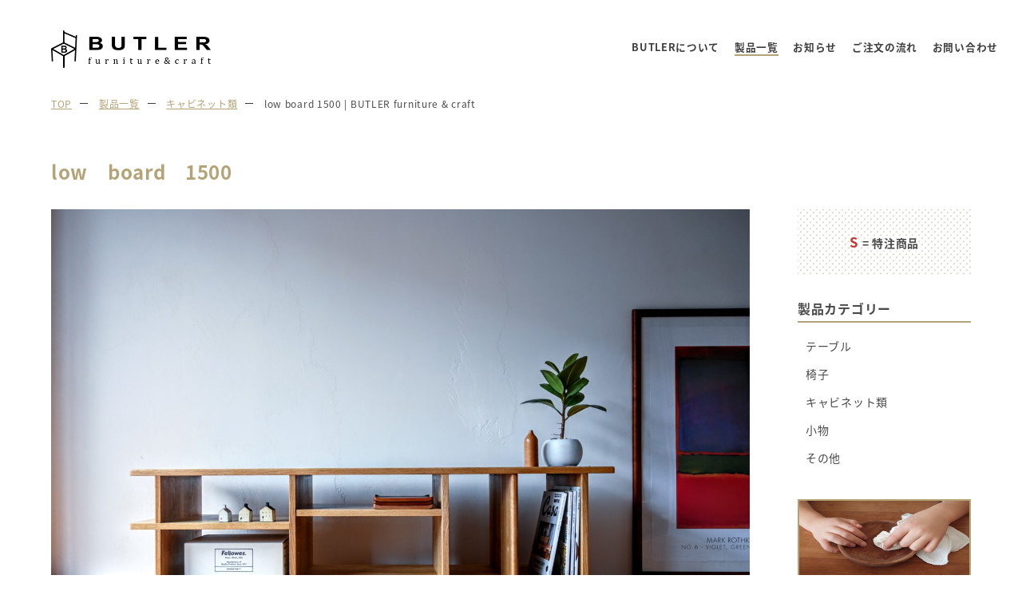

--- FILE ---
content_type: text/html; charset=UTF-8
request_url: https://butler-furniture.jp/products/lowboard1500/
body_size: 9125
content:
<!doctype html>
<html lang="ja">
<head>
	<style>img:is([sizes="auto" i], [sizes^="auto," i]) { contain-intrinsic-size: 3000px 1500px }</style>
	
		<!-- All in One SEO 4.8.6.1 - aioseo.com -->
		<title>low board 1500 | BUTLER furniture &amp; craft</title>
	<meta name="description" content="ベンチ、TV台、本棚とたくさんの機能が詰まったローボードです。" />
	<meta name="robots" content="max-image-preview:large" />
	<meta name="author" content="butler_admin"/>
	<link rel="canonical" href="https://butler-furniture.jp/products/lowboard1500/" />
	<meta name="generator" content="All in One SEO (AIOSEO) 4.8.6.1" />

		<!-- Google tag (gtag.js) -->
<script async src="https://www.googletagmanager.com/gtag/js?id=G-1Y69JPTJTP"></script>
<script>
  window.dataLayer = window.dataLayer || [];
  function gtag(){dataLayer.push(arguments);}
  gtag('js', new Date());

  gtag('config', 'G-1Y69JPTJTP');
</script>
		<meta property="og:locale" content="ja_JP" />
		<meta property="og:site_name" content="BUTLER furniture &amp; craft" />
		<meta property="og:type" content="article" />
		<meta property="og:title" content="low board 1500 | BUTLER furniture &amp; craft" />
		<meta property="og:description" content="ベンチ、TV台、本棚とたくさんの機能が詰まったローボードです。" />
		<meta property="og:url" content="https://butler-furniture.jp/products/lowboard1500/" />
		<meta property="og:image" content="https://butler-furniture.jp/wp/wp-content/uploads/2020/07/DSC_2357-scaled-e1596130510677.jpg" />
		<meta property="og:image:secure_url" content="https://butler-furniture.jp/wp/wp-content/uploads/2020/07/DSC_2357-scaled-e1596130510677.jpg" />
		<meta property="og:image:width" content="1600" />
		<meta property="og:image:height" content="1200" />
		<meta property="article:published_time" content="2020-08-07T00:54:34+00:00" />
		<meta property="article:modified_time" content="2023-02-22T05:51:03+00:00" />
		<meta name="twitter:card" content="summary" />
		<meta name="twitter:title" content="low board 1500 | BUTLER furniture &amp; craft" />
		<meta name="twitter:description" content="ベンチ、TV台、本棚とたくさんの機能が詰まったローボードです。" />
		<meta name="twitter:image" content="https://butler-furniture.jp/wp/wp-content/uploads/2020/07/DSC_2357-scaled-e1596130510677.jpg" />
		<script type="application/ld+json" class="aioseo-schema">
			{"@context":"https:\/\/schema.org","@graph":[{"@type":"Article","@id":"https:\/\/butler-furniture.jp\/products\/lowboard1500\/#article","name":"low board 1500 | BUTLER furniture & craft","headline":"low\u3000board\u30001500","author":{"@id":"https:\/\/butler-furniture.jp\/author\/butler_admin\/#author"},"publisher":{"@id":"https:\/\/butler-furniture.jp\/#person"},"image":{"@type":"ImageObject","url":"https:\/\/butler-furniture.jp\/wp\/wp-content\/uploads\/2020\/07\/DSC_2357.jpg","@id":"https:\/\/butler-furniture.jp\/products\/lowboard1500\/#articleImage"},"datePublished":"2020-08-07T09:54:34+09:00","dateModified":"2023-02-22T14:51:03+09:00","inLanguage":"ja","mainEntityOfPage":{"@id":"https:\/\/butler-furniture.jp\/products\/lowboard1500\/#webpage"},"isPartOf":{"@id":"https:\/\/butler-furniture.jp\/products\/lowboard1500\/#webpage"},"articleSection":"products, \u30ad\u30e3\u30d3\u30cd\u30c3\u30c8\u985e"},{"@type":"BreadcrumbList","@id":"https:\/\/butler-furniture.jp\/products\/lowboard1500\/#breadcrumblist","itemListElement":[{"@type":"ListItem","@id":"https:\/\/butler-furniture.jp#listItem","position":1,"name":"\u30db\u30fc\u30e0","item":"https:\/\/butler-furniture.jp","nextItem":{"@type":"ListItem","@id":"https:\/\/butler-furniture.jp\/category\/products\/#listItem","name":"products"}},{"@type":"ListItem","@id":"https:\/\/butler-furniture.jp\/category\/products\/#listItem","position":2,"name":"products","item":"https:\/\/butler-furniture.jp\/category\/products\/","nextItem":{"@type":"ListItem","@id":"https:\/\/butler-furniture.jp\/products\/lowboard1500\/#listItem","name":"low\u3000board\u30001500"},"previousItem":{"@type":"ListItem","@id":"https:\/\/butler-furniture.jp#listItem","name":"\u30db\u30fc\u30e0"}},{"@type":"ListItem","@id":"https:\/\/butler-furniture.jp\/products\/lowboard1500\/#listItem","position":3,"name":"low\u3000board\u30001500","previousItem":{"@type":"ListItem","@id":"https:\/\/butler-furniture.jp\/category\/products\/#listItem","name":"products"}}]},{"@type":"Person","@id":"https:\/\/butler-furniture.jp\/#person","name":"butler_admin","image":{"@type":"ImageObject","@id":"https:\/\/butler-furniture.jp\/products\/lowboard1500\/#personImage","url":"https:\/\/secure.gravatar.com\/avatar\/846eb3d0cd8518dc050d6fb5e09202ffeeb98946bae9b48432ec857ac46fc984?s=96&d=mm&r=g","width":96,"height":96,"caption":"butler_admin"}},{"@type":"Person","@id":"https:\/\/butler-furniture.jp\/author\/butler_admin\/#author","url":"https:\/\/butler-furniture.jp\/author\/butler_admin\/","name":"butler_admin","image":{"@type":"ImageObject","@id":"https:\/\/butler-furniture.jp\/products\/lowboard1500\/#authorImage","url":"https:\/\/secure.gravatar.com\/avatar\/846eb3d0cd8518dc050d6fb5e09202ffeeb98946bae9b48432ec857ac46fc984?s=96&d=mm&r=g","width":96,"height":96,"caption":"butler_admin"}},{"@type":"WebPage","@id":"https:\/\/butler-furniture.jp\/products\/lowboard1500\/#webpage","url":"https:\/\/butler-furniture.jp\/products\/lowboard1500\/","name":"low board 1500 | BUTLER furniture & craft","description":"\u30d9\u30f3\u30c1\u3001TV\u53f0\u3001\u672c\u68da\u3068\u305f\u304f\u3055\u3093\u306e\u6a5f\u80fd\u304c\u8a70\u307e\u3063\u305f\u30ed\u30fc\u30dc\u30fc\u30c9\u3067\u3059\u3002","inLanguage":"ja","isPartOf":{"@id":"https:\/\/butler-furniture.jp\/#website"},"breadcrumb":{"@id":"https:\/\/butler-furniture.jp\/products\/lowboard1500\/#breadcrumblist"},"author":{"@id":"https:\/\/butler-furniture.jp\/author\/butler_admin\/#author"},"creator":{"@id":"https:\/\/butler-furniture.jp\/author\/butler_admin\/#author"},"datePublished":"2020-08-07T09:54:34+09:00","dateModified":"2023-02-22T14:51:03+09:00"},{"@type":"WebSite","@id":"https:\/\/butler-furniture.jp\/#website","url":"https:\/\/butler-furniture.jp\/","name":"BUTLER furniture & craft","description":"BUTLER\uff08\u30d0\u30c8\u30e9\u30fc=\u57f7\u4e8b\uff09\u306e\u3088\u3046\u306b \u66ae\u3089\u3057\u306b\u5bc4\u308a\u6dfb\u3044\u305d\u3063\u3068\u304a\u624b\u4f1d\u3044\u3059\u308b\u3002\u305d\u3093\u306a\u7121\u57a2\u306e\u5bb6\u5177\u3092\u3064\u304f\u308a\u305f\u3044\u3002","inLanguage":"ja","publisher":{"@id":"https:\/\/butler-furniture.jp\/#person"}}]}
		</script>
		<!-- All in One SEO -->

<script type="text/javascript">
/* <![CDATA[ */
window._wpemojiSettings = {"baseUrl":"https:\/\/s.w.org\/images\/core\/emoji\/16.0.1\/72x72\/","ext":".png","svgUrl":"https:\/\/s.w.org\/images\/core\/emoji\/16.0.1\/svg\/","svgExt":".svg","source":{"concatemoji":"https:\/\/butler-furniture.jp\/wp\/wp-includes\/js\/wp-emoji-release.min.js?ver=6.8.2"}};
/*! This file is auto-generated */
!function(s,n){var o,i,e;function c(e){try{var t={supportTests:e,timestamp:(new Date).valueOf()};sessionStorage.setItem(o,JSON.stringify(t))}catch(e){}}function p(e,t,n){e.clearRect(0,0,e.canvas.width,e.canvas.height),e.fillText(t,0,0);var t=new Uint32Array(e.getImageData(0,0,e.canvas.width,e.canvas.height).data),a=(e.clearRect(0,0,e.canvas.width,e.canvas.height),e.fillText(n,0,0),new Uint32Array(e.getImageData(0,0,e.canvas.width,e.canvas.height).data));return t.every(function(e,t){return e===a[t]})}function u(e,t){e.clearRect(0,0,e.canvas.width,e.canvas.height),e.fillText(t,0,0);for(var n=e.getImageData(16,16,1,1),a=0;a<n.data.length;a++)if(0!==n.data[a])return!1;return!0}function f(e,t,n,a){switch(t){case"flag":return n(e,"\ud83c\udff3\ufe0f\u200d\u26a7\ufe0f","\ud83c\udff3\ufe0f\u200b\u26a7\ufe0f")?!1:!n(e,"\ud83c\udde8\ud83c\uddf6","\ud83c\udde8\u200b\ud83c\uddf6")&&!n(e,"\ud83c\udff4\udb40\udc67\udb40\udc62\udb40\udc65\udb40\udc6e\udb40\udc67\udb40\udc7f","\ud83c\udff4\u200b\udb40\udc67\u200b\udb40\udc62\u200b\udb40\udc65\u200b\udb40\udc6e\u200b\udb40\udc67\u200b\udb40\udc7f");case"emoji":return!a(e,"\ud83e\udedf")}return!1}function g(e,t,n,a){var r="undefined"!=typeof WorkerGlobalScope&&self instanceof WorkerGlobalScope?new OffscreenCanvas(300,150):s.createElement("canvas"),o=r.getContext("2d",{willReadFrequently:!0}),i=(o.textBaseline="top",o.font="600 32px Arial",{});return e.forEach(function(e){i[e]=t(o,e,n,a)}),i}function t(e){var t=s.createElement("script");t.src=e,t.defer=!0,s.head.appendChild(t)}"undefined"!=typeof Promise&&(o="wpEmojiSettingsSupports",i=["flag","emoji"],n.supports={everything:!0,everythingExceptFlag:!0},e=new Promise(function(e){s.addEventListener("DOMContentLoaded",e,{once:!0})}),new Promise(function(t){var n=function(){try{var e=JSON.parse(sessionStorage.getItem(o));if("object"==typeof e&&"number"==typeof e.timestamp&&(new Date).valueOf()<e.timestamp+604800&&"object"==typeof e.supportTests)return e.supportTests}catch(e){}return null}();if(!n){if("undefined"!=typeof Worker&&"undefined"!=typeof OffscreenCanvas&&"undefined"!=typeof URL&&URL.createObjectURL&&"undefined"!=typeof Blob)try{var e="postMessage("+g.toString()+"("+[JSON.stringify(i),f.toString(),p.toString(),u.toString()].join(",")+"));",a=new Blob([e],{type:"text/javascript"}),r=new Worker(URL.createObjectURL(a),{name:"wpTestEmojiSupports"});return void(r.onmessage=function(e){c(n=e.data),r.terminate(),t(n)})}catch(e){}c(n=g(i,f,p,u))}t(n)}).then(function(e){for(var t in e)n.supports[t]=e[t],n.supports.everything=n.supports.everything&&n.supports[t],"flag"!==t&&(n.supports.everythingExceptFlag=n.supports.everythingExceptFlag&&n.supports[t]);n.supports.everythingExceptFlag=n.supports.everythingExceptFlag&&!n.supports.flag,n.DOMReady=!1,n.readyCallback=function(){n.DOMReady=!0}}).then(function(){return e}).then(function(){var e;n.supports.everything||(n.readyCallback(),(e=n.source||{}).concatemoji?t(e.concatemoji):e.wpemoji&&e.twemoji&&(t(e.twemoji),t(e.wpemoji)))}))}((window,document),window._wpemojiSettings);
/* ]]> */
</script>
<style id='wp-emoji-styles-inline-css' type='text/css'>

	img.wp-smiley, img.emoji {
		display: inline !important;
		border: none !important;
		box-shadow: none !important;
		height: 1em !important;
		width: 1em !important;
		margin: 0 0.07em !important;
		vertical-align: -0.1em !important;
		background: none !important;
		padding: 0 !important;
	}
</style>
<link rel='stylesheet' id='wp-block-library-css' href='https://butler-furniture.jp/wp/wp-includes/css/dist/block-library/style.min.css?ver=6.8.2' type='text/css' media='all' />
<style id='classic-theme-styles-inline-css' type='text/css'>
/*! This file is auto-generated */
.wp-block-button__link{color:#fff;background-color:#32373c;border-radius:9999px;box-shadow:none;text-decoration:none;padding:calc(.667em + 2px) calc(1.333em + 2px);font-size:1.125em}.wp-block-file__button{background:#32373c;color:#fff;text-decoration:none}
</style>
<style id='global-styles-inline-css' type='text/css'>
:root{--wp--preset--aspect-ratio--square: 1;--wp--preset--aspect-ratio--4-3: 4/3;--wp--preset--aspect-ratio--3-4: 3/4;--wp--preset--aspect-ratio--3-2: 3/2;--wp--preset--aspect-ratio--2-3: 2/3;--wp--preset--aspect-ratio--16-9: 16/9;--wp--preset--aspect-ratio--9-16: 9/16;--wp--preset--color--black: #000000;--wp--preset--color--cyan-bluish-gray: #abb8c3;--wp--preset--color--white: #ffffff;--wp--preset--color--pale-pink: #f78da7;--wp--preset--color--vivid-red: #cf2e2e;--wp--preset--color--luminous-vivid-orange: #ff6900;--wp--preset--color--luminous-vivid-amber: #fcb900;--wp--preset--color--light-green-cyan: #7bdcb5;--wp--preset--color--vivid-green-cyan: #00d084;--wp--preset--color--pale-cyan-blue: #8ed1fc;--wp--preset--color--vivid-cyan-blue: #0693e3;--wp--preset--color--vivid-purple: #9b51e0;--wp--preset--gradient--vivid-cyan-blue-to-vivid-purple: linear-gradient(135deg,rgba(6,147,227,1) 0%,rgb(155,81,224) 100%);--wp--preset--gradient--light-green-cyan-to-vivid-green-cyan: linear-gradient(135deg,rgb(122,220,180) 0%,rgb(0,208,130) 100%);--wp--preset--gradient--luminous-vivid-amber-to-luminous-vivid-orange: linear-gradient(135deg,rgba(252,185,0,1) 0%,rgba(255,105,0,1) 100%);--wp--preset--gradient--luminous-vivid-orange-to-vivid-red: linear-gradient(135deg,rgba(255,105,0,1) 0%,rgb(207,46,46) 100%);--wp--preset--gradient--very-light-gray-to-cyan-bluish-gray: linear-gradient(135deg,rgb(238,238,238) 0%,rgb(169,184,195) 100%);--wp--preset--gradient--cool-to-warm-spectrum: linear-gradient(135deg,rgb(74,234,220) 0%,rgb(151,120,209) 20%,rgb(207,42,186) 40%,rgb(238,44,130) 60%,rgb(251,105,98) 80%,rgb(254,248,76) 100%);--wp--preset--gradient--blush-light-purple: linear-gradient(135deg,rgb(255,206,236) 0%,rgb(152,150,240) 100%);--wp--preset--gradient--blush-bordeaux: linear-gradient(135deg,rgb(254,205,165) 0%,rgb(254,45,45) 50%,rgb(107,0,62) 100%);--wp--preset--gradient--luminous-dusk: linear-gradient(135deg,rgb(255,203,112) 0%,rgb(199,81,192) 50%,rgb(65,88,208) 100%);--wp--preset--gradient--pale-ocean: linear-gradient(135deg,rgb(255,245,203) 0%,rgb(182,227,212) 50%,rgb(51,167,181) 100%);--wp--preset--gradient--electric-grass: linear-gradient(135deg,rgb(202,248,128) 0%,rgb(113,206,126) 100%);--wp--preset--gradient--midnight: linear-gradient(135deg,rgb(2,3,129) 0%,rgb(40,116,252) 100%);--wp--preset--font-size--small: 13px;--wp--preset--font-size--medium: 20px;--wp--preset--font-size--large: 36px;--wp--preset--font-size--x-large: 42px;--wp--preset--spacing--20: 0.44rem;--wp--preset--spacing--30: 0.67rem;--wp--preset--spacing--40: 1rem;--wp--preset--spacing--50: 1.5rem;--wp--preset--spacing--60: 2.25rem;--wp--preset--spacing--70: 3.38rem;--wp--preset--spacing--80: 5.06rem;--wp--preset--shadow--natural: 6px 6px 9px rgba(0, 0, 0, 0.2);--wp--preset--shadow--deep: 12px 12px 50px rgba(0, 0, 0, 0.4);--wp--preset--shadow--sharp: 6px 6px 0px rgba(0, 0, 0, 0.2);--wp--preset--shadow--outlined: 6px 6px 0px -3px rgba(255, 255, 255, 1), 6px 6px rgba(0, 0, 0, 1);--wp--preset--shadow--crisp: 6px 6px 0px rgba(0, 0, 0, 1);}:where(.is-layout-flex){gap: 0.5em;}:where(.is-layout-grid){gap: 0.5em;}body .is-layout-flex{display: flex;}.is-layout-flex{flex-wrap: wrap;align-items: center;}.is-layout-flex > :is(*, div){margin: 0;}body .is-layout-grid{display: grid;}.is-layout-grid > :is(*, div){margin: 0;}:where(.wp-block-columns.is-layout-flex){gap: 2em;}:where(.wp-block-columns.is-layout-grid){gap: 2em;}:where(.wp-block-post-template.is-layout-flex){gap: 1.25em;}:where(.wp-block-post-template.is-layout-grid){gap: 1.25em;}.has-black-color{color: var(--wp--preset--color--black) !important;}.has-cyan-bluish-gray-color{color: var(--wp--preset--color--cyan-bluish-gray) !important;}.has-white-color{color: var(--wp--preset--color--white) !important;}.has-pale-pink-color{color: var(--wp--preset--color--pale-pink) !important;}.has-vivid-red-color{color: var(--wp--preset--color--vivid-red) !important;}.has-luminous-vivid-orange-color{color: var(--wp--preset--color--luminous-vivid-orange) !important;}.has-luminous-vivid-amber-color{color: var(--wp--preset--color--luminous-vivid-amber) !important;}.has-light-green-cyan-color{color: var(--wp--preset--color--light-green-cyan) !important;}.has-vivid-green-cyan-color{color: var(--wp--preset--color--vivid-green-cyan) !important;}.has-pale-cyan-blue-color{color: var(--wp--preset--color--pale-cyan-blue) !important;}.has-vivid-cyan-blue-color{color: var(--wp--preset--color--vivid-cyan-blue) !important;}.has-vivid-purple-color{color: var(--wp--preset--color--vivid-purple) !important;}.has-black-background-color{background-color: var(--wp--preset--color--black) !important;}.has-cyan-bluish-gray-background-color{background-color: var(--wp--preset--color--cyan-bluish-gray) !important;}.has-white-background-color{background-color: var(--wp--preset--color--white) !important;}.has-pale-pink-background-color{background-color: var(--wp--preset--color--pale-pink) !important;}.has-vivid-red-background-color{background-color: var(--wp--preset--color--vivid-red) !important;}.has-luminous-vivid-orange-background-color{background-color: var(--wp--preset--color--luminous-vivid-orange) !important;}.has-luminous-vivid-amber-background-color{background-color: var(--wp--preset--color--luminous-vivid-amber) !important;}.has-light-green-cyan-background-color{background-color: var(--wp--preset--color--light-green-cyan) !important;}.has-vivid-green-cyan-background-color{background-color: var(--wp--preset--color--vivid-green-cyan) !important;}.has-pale-cyan-blue-background-color{background-color: var(--wp--preset--color--pale-cyan-blue) !important;}.has-vivid-cyan-blue-background-color{background-color: var(--wp--preset--color--vivid-cyan-blue) !important;}.has-vivid-purple-background-color{background-color: var(--wp--preset--color--vivid-purple) !important;}.has-black-border-color{border-color: var(--wp--preset--color--black) !important;}.has-cyan-bluish-gray-border-color{border-color: var(--wp--preset--color--cyan-bluish-gray) !important;}.has-white-border-color{border-color: var(--wp--preset--color--white) !important;}.has-pale-pink-border-color{border-color: var(--wp--preset--color--pale-pink) !important;}.has-vivid-red-border-color{border-color: var(--wp--preset--color--vivid-red) !important;}.has-luminous-vivid-orange-border-color{border-color: var(--wp--preset--color--luminous-vivid-orange) !important;}.has-luminous-vivid-amber-border-color{border-color: var(--wp--preset--color--luminous-vivid-amber) !important;}.has-light-green-cyan-border-color{border-color: var(--wp--preset--color--light-green-cyan) !important;}.has-vivid-green-cyan-border-color{border-color: var(--wp--preset--color--vivid-green-cyan) !important;}.has-pale-cyan-blue-border-color{border-color: var(--wp--preset--color--pale-cyan-blue) !important;}.has-vivid-cyan-blue-border-color{border-color: var(--wp--preset--color--vivid-cyan-blue) !important;}.has-vivid-purple-border-color{border-color: var(--wp--preset--color--vivid-purple) !important;}.has-vivid-cyan-blue-to-vivid-purple-gradient-background{background: var(--wp--preset--gradient--vivid-cyan-blue-to-vivid-purple) !important;}.has-light-green-cyan-to-vivid-green-cyan-gradient-background{background: var(--wp--preset--gradient--light-green-cyan-to-vivid-green-cyan) !important;}.has-luminous-vivid-amber-to-luminous-vivid-orange-gradient-background{background: var(--wp--preset--gradient--luminous-vivid-amber-to-luminous-vivid-orange) !important;}.has-luminous-vivid-orange-to-vivid-red-gradient-background{background: var(--wp--preset--gradient--luminous-vivid-orange-to-vivid-red) !important;}.has-very-light-gray-to-cyan-bluish-gray-gradient-background{background: var(--wp--preset--gradient--very-light-gray-to-cyan-bluish-gray) !important;}.has-cool-to-warm-spectrum-gradient-background{background: var(--wp--preset--gradient--cool-to-warm-spectrum) !important;}.has-blush-light-purple-gradient-background{background: var(--wp--preset--gradient--blush-light-purple) !important;}.has-blush-bordeaux-gradient-background{background: var(--wp--preset--gradient--blush-bordeaux) !important;}.has-luminous-dusk-gradient-background{background: var(--wp--preset--gradient--luminous-dusk) !important;}.has-pale-ocean-gradient-background{background: var(--wp--preset--gradient--pale-ocean) !important;}.has-electric-grass-gradient-background{background: var(--wp--preset--gradient--electric-grass) !important;}.has-midnight-gradient-background{background: var(--wp--preset--gradient--midnight) !important;}.has-small-font-size{font-size: var(--wp--preset--font-size--small) !important;}.has-medium-font-size{font-size: var(--wp--preset--font-size--medium) !important;}.has-large-font-size{font-size: var(--wp--preset--font-size--large) !important;}.has-x-large-font-size{font-size: var(--wp--preset--font-size--x-large) !important;}
:where(.wp-block-post-template.is-layout-flex){gap: 1.25em;}:where(.wp-block-post-template.is-layout-grid){gap: 1.25em;}
:where(.wp-block-columns.is-layout-flex){gap: 2em;}:where(.wp-block-columns.is-layout-grid){gap: 2em;}
:root :where(.wp-block-pullquote){font-size: 1.5em;line-height: 1.6;}
</style>
<link rel='stylesheet' id='contact-form-7-css' href='https://butler-furniture.jp/wp/wp-content/plugins/contact-form-7/includes/css/styles.css?ver=5.9' type='text/css' media='all' />
<link rel="https://api.w.org/" href="https://butler-furniture.jp/wp-json/" /><link rel="alternate" title="JSON" type="application/json" href="https://butler-furniture.jp/wp-json/wp/v2/posts/819" /><link rel="EditURI" type="application/rsd+xml" title="RSD" href="https://butler-furniture.jp/wp/xmlrpc.php?rsd" />
<meta name="generator" content="WordPress 6.8.2" />
<link rel='shortlink' href='https://butler-furniture.jp/?p=819' />
<link rel="alternate" title="oEmbed (JSON)" type="application/json+oembed" href="https://butler-furniture.jp/wp-json/oembed/1.0/embed?url=https%3A%2F%2Fbutler-furniture.jp%2Fproducts%2Flowboard1500%2F" />
<link rel="alternate" title="oEmbed (XML)" type="text/xml+oembed" href="https://butler-furniture.jp/wp-json/oembed/1.0/embed?url=https%3A%2F%2Fbutler-furniture.jp%2Fproducts%2Flowboard1500%2F&#038;format=xml" />
<style type="text/css">.recentcomments a{display:inline !important;padding:0 !important;margin:0 !important;}</style>
<meta charset="UTF-8">



<title>low board 1500 | BUTLER furniture &amp; craft | BUTLER furniture &amp; craft</title>
<link href="https://butler-furniture.jp/favicon.ico" rel="shortcut icon" />
<link href="https://butler-furniture.jp/webclip.png" rel="apple-touch-icon" />

<meta http-equiv="X-UA-Compatible" content="IE=edge">
<meta name = "format-detection" content = "telephone=no">
<meta itemprop="name" content="BUTLER">



<!--==== js ====-->
<script src="https://ajax.googleapis.com/ajax/libs/jquery/1.8.3/jquery.min.js"></script>
<script src="https://cdnjs.cloudflare.com/ajax/libs/iScroll/5.1.3/iscroll.min.js"></script>
<script src="https://cdnjs.cloudflare.com/ajax/libs/drawer/3.2.1/js/drawer.min.js"></script>
<script src="https://butler-furniture.jp/wp/wp-content/themes/butler/common/js/common.js"></script>
<script src="https://butler-furniture.jp/wp/wp-content/themes/butler/common/js/slick.min.js"></script>



<!-- viewportの設定 -->
<meta name="viewport" content="width=device-width,initial-scale=1.0,minimum-scale=1.0,maximum-scale=2.0,user-scalable=1">

<!--==== css ====-->
<link rel="stylesheet" href="https://cdnjs.cloudflare.com/ajax/libs/drawer/3.2.1/css/drawer.min.css">
<link rel="stylesheet" type="text/css" href="https://butler-furniture.jp/wp/wp-content/themes/butler/common/css/slick-theme.css">
<link rel="stylesheet" type="text/css" href="https://butler-furniture.jp/wp/wp-content/themes/butler/common/css/slick.css">
<link rel="stylesheet" type="text/css" href="https://butler-furniture.jp/wp/wp-content/themes/butler/style.css">
<style>
  @import url(https://fonts.googleapis.com/earlyaccess/notosansjapanese.css);
</style>

<script type="application/ld+json">
{
    "@context": "http://schema.org",
    "@type": "NewsArticle", //NewsArticle もしくは BlogPosting
    "headline": "low board 1500 | BUTLER furniture &amp; craft | BUTLER furniture &amp; craft", //記事タイトル
    "image": {
        "@type": "ImageObject",
        "url": "https://butler-furniture.jp/wp/wp-content/themes/butler/common/img/logo_seo.png", //アイキャッチ画像の URL
        "height": 430,
        "width": 770 //696px以上の画像
    },
    "datePublished": "2020-08-07T09:54:34+09:00", //記事投稿時間
    "dateModified": "2023-02-22T14:51:03+09:00", //記事更新時間
    "author": {
        "@type": "Person",
        "name": "森井隆介" //ライター名
    },
    "publisher": {
        "@type": "Organization",
        "name": "low board 1500 | BUTLER furniture &amp; craft | BUTLER furniture &amp; craft", //サイト名
        "logo": {
            "@type": "ImageObject",
            "url": "https://butler-furniture.jp/wp/wp-content/themes/butler/common/img/logo.png", //ロゴ画像の URL
            "width": 394, //ロゴ画像横幅 600px以下
            "height": 92 //ロゴ画像縦幅 60px以下
        }
    },
    "description": "<br />
<b>Warning</b>:  Use of undefined constant _aioseop_description - assumed '_aioseop_description' (this will throw an Error in a future version of PHP) in <b>/home/lyu113172/butler-furniture.jp/public_html/wp/wp-content/themes/butler/header.php</b> on line <b>74</b><br />
ベンチ、TV台、本棚とたくさんの機能が詰まったローボードです。" //記事要約
}
</script>


</head>


<body data-rsssl=1 class="drawer drawer--right">

<div class="all_container">
<div class="all_wrapper">

<header class="header under">
<div class="logo"><a href="https://butler-furniture.jp/" class="op_01"><img src="https://butler-furniture.jp/wp/wp-content/themes/butler/common/img/logo.png" alt="BUTLER" class="img100"></a></div>

<!-- side menu -->
<script type="text/javascript">
$(document).ready(function() {
  $(".drawer").drawer();
	$('.drawer-nav a').on('click', function() {
$('.drawer').drawer('close');
});
});
</script>

<button type="button" class="drawer-toggle menu-trigger move">
<span></span>
<span></span>
<span></span>
<sub class="txt">MENU</sub>
</button>

<nav class="drawer-nav">
<ul class="drawer-menu">
<li><a href="https://butler-furniture.jp/" class="">TOP PAGE</a></li>
<li><a href="https://butler-furniture.jp/about/" class="">BUTLERについて</a></li>
<li><a href="
https://butler-furniture.jp/products/" class=" current">製品一覧</a></li>
<li><a href="https://butler-furniture.jp/news/" class="">お知らせ</a></li>
<li><a href="https://butler-furniture.jp/flow/" class="">ご注文の流れ</a></li>
<li><a href="https://butler-furniture.jp/contact/" class="">お問い合わせ</a></li>
</ul>

</header>



<div class="bread_wrap">
<ul>
<li itemprop="itemListElement" itemscope itemtype="http://schema.org/ListItem">
<a href="https://butler-furniture.jp/" itemprop="item"><span itemprop="name">TOP</span></a>
<meta itemprop="position" content="1">
</li>

<li itemprop="itemListElement" itemscope itemtype="http://schema.org/ListItem">
<a href="https://butler-furniture.jp/products/" itemprop="item"><span itemprop="name">製品一覧</span></a>
<meta itemprop="position" content="2">
</li>

<li itemprop="itemListElement" itemscope itemtype="http://schema.org/ListItem">
<a href="https://butler-furniture.jp/
shelf/" itemprop="item">
<span itemprop="name">
キャビネット類</span>
</a>
<meta itemprop="position" content="3">
</li>

<li itemprop="itemListElement" itemscope itemtype="http://schema.org/ListItem">
<span itemprop="name">low board 1500 | BUTLER furniture &amp; craft</span>
<meta itemprop="position" content="4">
</li>
</ul>
<!--==== /.bread_wrap ====-->
</div>




<div class="hide_wrap">

<section class="product_wrap">

<h1 class="ttl_detail">low　board　1500</h1>

<div class="contents">
<div class="left">
<script>
$(function() {
    $('.multiple-item2').slick({
					adaptiveHeight: true,
          dots: true,
					autoplay:true,
					autoplaySpeed: 6000,
					pauseOnHover: false,
          responsive: [{
               breakpoint: 768,
                    settings: {
                         slidesToShow: 1,
                         slidesToScroll: 1
               }
          }
          ]
     });
});

$(function() {
    $('.multiple-item2').slick();
});
</script>

<div class="slide_wrap normal">
<ul class="slider_01 multiple-item2">
<!--ループ 開始-->

<li><img fetchpriority="high" decoding="async" src="https://butler-furniture.jp/wp/wp-content/uploads/2020/07/DSC_2357-1500x1125.jpg" alt="" width="1500" height="1125" class="alignnone size-medium wp-image-729" /></li>
<li><img decoding="async" src="https://butler-furniture.jp/wp/wp-content/uploads/2020/07/DSC_2320-1500x1125.jpg" alt="" width="1500" height="1125" class="alignnone size-medium wp-image-728" /></li>
<!--ループ 終了-->
</ul>

<!-- /.slide_wrap -->
</div>

<div class="detail_wrap">
<div class="left">
<p>ベンチ、TV台、本棚とたくさんの機能が詰まったローボードです。</p>
<!-- /.left -->
</div>

<div class="right">
<dl>
<dt>Price</dt>
<dd>¥175,000(+tax)</dd>
</dl>
<dl>
<dt>Size</dt>
<dd>W1500×H430×D380</dd>
</dl>
<dl>
<dt>Material</dt>
<dd>楢(なら)北海道産</dd>
</dl>
<dl>
<dt>Finish</dt>
<dd>オイル仕上げ</dd>
</dl>
<!-- /.right -->
</div>

<!--==== /.detail_wrap ====-->
</div>


<!-- /.left -->
</div>

<div class="right">
<p class="txt_special_03"><span>S</span>= 特注商品</p>

<p class="ttl_cat">製品カテゴリー</p>
<ul class="ul_cat">
<li><a href="https://butler-furniture.jp/table/">テーブル</a></li>
<li><a href="https://butler-furniture.jp/chair/">椅子</a></li>
<li><a href="https://butler-furniture.jp/shelf/">キャビネット類</a></li>
<li><a href="https://butler-furniture.jp/accessory/">小物</a></li>
<li><a href="https://butler-furniture.jp/others/">その他</a></li>
</ul>

<a href="https://butler-furniture.jp/maintenance/" class="bnr op_01"><img src="https://butler-furniture.jp/wp/wp-content/themes/butler/common/img/bnr_maintenance.jpg" alt="メンテナンス方法について"></a>

<!-- /.right -->
</div>

<!--==== /.contents ====-->
</div>
</section>




<div class="relation_wrap">
<h2 class="ttl_detail_02">関連アイテム</h2>


<ul class="ul_product">

<li class="normal">
<a href="https://butler-furniture.jp/products/butler-cabinet-1300/">
<div class="img_wrap">
<img src="https://butler-furniture.jp/wp/wp-content/uploads/2022/03/DSC_7149-1500x1125.jpg" /><!-- /.img_wrap -->
</div>

<p class="ttl">butler cabinet 1300</p>
</a>
</li>
<li class="special">
<a href="https://butler-furniture.jp/products/storaga/">
<div class="img_wrap">
<img src="https://butler-furniture.jp/wp/wp-content/uploads/2023/02/DSC_7408-scaled-e1677034509786-1500x1125.jpg" /><!-- /.img_wrap -->
</div>

<p class="ttl">bench　storage</p>
</a>
</li>
<li class="special">
<a href="https://butler-furniture.jp/products/shelf1700/">
<div class="img_wrap">
<img src="https://butler-furniture.jp/wp/wp-content/uploads/2023/12/bf89782f8d46bcce0803d2ea84e7941f-1500x1125.jpg" /><!-- /.img_wrap -->
</div>

<p class="ttl">shelf1700</p>
</a>
</li>
<li class="normal">
<a href="https://butler-furniture.jp/products/8-open-shelf/">
<div class="img_wrap">
<img src="https://butler-furniture.jp/wp/wp-content/uploads/2018/05/R0005357-1500x1125.jpg" /><!-- /.img_wrap -->
</div>

<p class="ttl">8 open shelf</p>
</a>
</li>
<li class="special">
<a href="https://butler-furniture.jp/products/open%e3%80%80shelf/">
<div class="img_wrap">
<img src="https://butler-furniture.jp/wp/wp-content/uploads/2018/09/R0005845-1500x1144.jpg" /><!-- /.img_wrap -->
</div>

<p class="ttl">open　shelf</p>
</a>
</li>
<li class="air"></li>
<li class="air"></li>
</ul>

<!--==== /.relation_wrap ====-->
</div>




<!--==== /.all_wrapper ====-->
</div>





<footer class="footer">
<a href="https://butler-furniture.jp/" class="logo op_01"><img src="https://butler-furniture.jp/wp/wp-content/themes/butler/common/img/logo_foot.png" alt="BUTLER" class="img100"></a>
<a href="https://www.instagram.com/butler_furniture_craft/" target="_blank" class="link_insta">BUTLER Official Instagram</a>
</footer>




<!-- /.hide_wrap -->
</div>

<!--==== /.all_container ====-->
</div>




<!-- 要素の出現 -->
<script>
$(window).scroll(function(){
 var windowHeight = $(window).height(),
     topWindow = $(window).scrollTop();
 $('.hidden_box').each(function(){
  var targetPosition = $(this).offset().top;
  if(topWindow > targetPosition - windowHeight - 20){
   $(this).removeClass("hidden_box");
  }
 });
});
</script>



<script type="speculationrules">
{"prefetch":[{"source":"document","where":{"and":[{"href_matches":"\/*"},{"not":{"href_matches":["\/wp\/wp-*.php","\/wp\/wp-admin\/*","\/wp\/wp-content\/uploads\/*","\/wp\/wp-content\/*","\/wp\/wp-content\/plugins\/*","\/wp\/wp-content\/themes\/butler\/*","\/*\\?(.+)"]}},{"not":{"selector_matches":"a[rel~=\"nofollow\"]"}},{"not":{"selector_matches":".no-prefetch, .no-prefetch a"}}]},"eagerness":"conservative"}]}
</script>
<script type="text/javascript">
  if(jQuery('.wpcf7').length){　//formのclassが存在するか判定
    var wpcf7Elm = document.querySelector( '.wpcf7' );
    wpcf7Elm.addEventListener( 'wpcf7mailsent', function( event ) {
     location.replace('https://butler-furniture.jp/contact/fin/');
   }, false );
  }
</script>
<script type="text/javascript" src="https://butler-furniture.jp/wp/wp-content/plugins/contact-form-7/includes/swv/js/index.js?ver=5.9" id="swv-js"></script>
<script type="text/javascript" id="contact-form-7-js-extra">
/* <![CDATA[ */
var wpcf7 = {"api":{"root":"https:\/\/butler-furniture.jp\/wp-json\/","namespace":"contact-form-7\/v1"}};
/* ]]> */
</script>
<script type="text/javascript" src="https://butler-furniture.jp/wp/wp-content/plugins/contact-form-7/includes/js/index.js?ver=5.9" id="contact-form-7-js"></script>
</body>
</html>

--- FILE ---
content_type: text/css
request_url: https://butler-furniture.jp/wp/wp-content/themes/butler/style.css
body_size: 7388
content:
@charset "UTF-8";
/*
Theme Name: BUTLER
Author: EMDesigns
Description: BUTLER(バトラー=執事)のように暮らしに寄り添いそっとお手伝いする。そんな無垢の家具をつくりたい。
Version: 1.0
*/


/* ----------------------------------------------------------------
 01. Utility
----------------------------------------------------------------- */

/**
 * Reset
 */

html, body, div, span, object, iframe, h1, h2, h3, h4, h5, h6, p, blockquote, pre, abbr, address, cite, code, del, dfn, em, img, ins, kbd, q, samp, small, strong, sub, sup, var, b, i, dl, dt, dd, ol, ul, li, fieldset, form, label, legend, table, caption, tbody, tfoot, thead, tr, th, td, article, aside, canvas, details, figcaption, figure, footer, header, hgroup, menu, nav, section, summary, time, mark, audio, video {
	border: 0;
	box-sizing: border-box;
	font-size: 100%;
	margin: 0;
	outline: 0;
	padding: 0;
	vertical-align: baseline;
}
h1, h2, h3, h4, h5, h6, p ,li {
	font-size: 100%;
	margin: 0;
	padding: 0;
}
blockquote:before, blockquote:after, q:before, q:after { content: none }
nav, ul, ol, dl { list-style: none }
blockquote, q { quotes: none }
a {
	background: transparent;
	color: inherit;
	display: block;
	font-size: 100%;
	height: 100%;
	margin: 0;
	padding: 0;
	text-decoration: none;
	vertical-align: baseline;
	outline: none;
}
input[type="text"]:focus {
  outline: none;
}

.mgb0{margin-bottom:0px!important;}
.mgb1em { margin-bottom: 1em !important; }
.mgt0{margin-top:0!important;}
.mgr0{margin-right:0!important;}
.pd0{padding:0px!important;}
.pdb0{padding-bottom:0px!important;}
.pdr0{padding-right:0px!important;}

.tac{text-align:center!important;}
.tal{text-align:left!important;}
.tar{text-align:right!important;}
.taj { text-align: justify!important; }
.fwb{font-weight: 400 important;}
.fwn{font-weight:normal!important;}
.wsn{white-space:nowrap!important;}
.vam{vertical-align:middle!important;}
.vat{vertical-align:top!important;}
.vab{vertical-align:bottom!important;}
.dpb{display:block!important;}
.dpi{display:inline!important;}
.dpn{display:none!important;}
.dpib{display:inline-block!important;}
.psr{position:relative!important;}
.fll{float:left!important;}
.flr{float:right!important;}
.clb{clear:both;}
.tdu{text-decoration:underline;}
.bdn{border:none!important;}
.lh0 { line-height: 0;}
.lh1_6{line-height:1.6;}
.lh1_8{line-height:1.8;}
.ovfh{overflow:hidden;}
input[type="text"], 
input[type="password"], 
textarea, 
select {
    outline: none;
}
*:focus {
  outline: none;
}




/* font setting */

small { font-size: 80%; }
.ttl_01 {
	color: #b4a376;
	font-size: 171.4%;
	font-weight: 600;
	text-align: center;
	text-shadow: 3px 3px 2px #fff , -3px -3px 2px #fff;
}
.ttl_01_eng {
	font-size: 85.7%;
	font-weight: 600;
	margin: 0 0 20px;
	text-align: center;
}


/* other */

.img100 {
	width: 100%;
}
.m-img100 {
	max-width: 100%;
}

.move,
.move:hover {
	-moz-transition: all 0.3s ease-in-out;
	-o-transition: all 0.3s ease-in-out;
	-ms-transition: all 0.3s ease-in-out;
	-webkit-transition:all 0.3s ease-in-out;
	transition:all 0.3s ease-in-out;
}

.link_line {
	text-decoration: underline;
}
.link_line:hover {
	opacity: 0.6;
}

.list_disc li {
	list-style: disc outside;
	margin: 0 0 0 25px;
}

.btn_01 {
	background: #fff;
	border: solid 2px #b4a376;
	border-radius: 26px;
	box-sizing: border-box;
	color: #b4a376;
	cursor: pointer;
	font-size: 114.2%;
	font-weight: 600;
	display: block;
	height: 44px;
	line-height: 40px;
	margin: auto;
	overflow: hidden;
	position: relative;
	text-align: center;
	width: 210px;
	z-index: 1;
}
.btn_01.size_02 {
	width: 270px;
}
.btn_01:hover {
	background: #b4a376;
	border: solid 2px #b4a376;
	border-radius: 26px;
	color: #fff;
}
.btn_01,
.btn_01:hover,
.btn_01:before,
.btn_01:after {
	-moz-transition: all 0.3s ease-in-out;
	-o-transition: all 0.3s ease-in-out;
	-ms-transition: all 0.3s ease-in-out;
	-webkit-transition: all 0.3s ease-in-out;
	transition: all 0.3s ease-in-out;
}
.btn_01:before,
.btn_01:after {
	content: "";
	display: block;
	position: absolute;
	top: 0;
	width: 50%;
	height: 100%;
	background: #fff;
	z-index: -1;
}
.btn_01::before {
	right: 0;
}
.btn_01::after {
	left: 0;
}
.btn_01:hover::before,
.btn_01:hover::after {
	width: 0%;
	background: #fff;
}
	
/* ==== General settings ====*/

.op_01:hover { opacity: 0.6; }

.only_pc {
	display: inherit;
}
.only_pc_dpib {
	display: inline-block;
}
.only_pc_th {
	display: table-header-group;
}
.only_sp {
	display: none;
}
@media screen and (max-width: 736px) {
	.only_pc,
	.only_pc_dpib,
	.only_pc_th {
		display: none !important;
	}
	.only_sp {
		display: inherit;
	}
	.op_01:hover { opacity: 1; }
}

.hidden_box {
	-webkit-transform: translateY(20px);
	-moz-transform: translateY(20px);
	transform: translateY(20px);
	opacity: 0;
}

@media screen and (max-width: 768px) {
	.hidden_box {
		-webkit-transform: none;
		-moz-transform: none;
		transform: none;
		margin: 0 0 0 0;
		opacity: 1;
	}
}




/* ==== Structure ====*/
html{ height:100%;} 
body{  height:100%; } 
body > .all_container{ height: auto; }
* html .all_container{ height:100%;} 
.all_container{ width:100%; margin:0px auto; position:relative; height:100%; min-height:100%;} 
.all_wrapper{ margin: 0px auto; width:100%; height:100%; padding-bottom:220px;} 

@media only screen and (min-width: 768px) {
	.all_wrapper {
		padding-bottom:293px;
	} 
}

body {
	box-sizing: border-box;
	-webkit-text-size-adjust: 100%;
	color: #4a4a4a;
	height: 100%;
	font-family: 'Noto Sans Japanese',Lato, "Open Sans", "Helvetica Neue", Helvetica, Arial, Verdana, Roboto, 游ゴシック, "Yu Gothic", 游ゴシック体, YuGothic, "ヒラギノ角ゴ Pro W3", "Hiragino Kaku Gothic Pro", "Meiryo UI", メイリオ, Meiryo, "ＭＳ Ｐゴシック", "MS PGothic", sans-serif;
	font-size: 12px;
	font-feature-settings : "palt";
	font-weight: 400;
	letter-spacing: 0.05em;
	line-height: 1.4;
	overflow-x: hidden;
	overflow-wrap: break-word;
}
body.index {
	background: #000;
}
@media only screen and (min-width: 768px) {
		body {
			font-size: 14px;
			width: 100%;
		}
}



/* ==== Header ====*/

.header {
	margin: auto;
	padding: 20px 0;
	position: relative;
	text-align: center;
	width: 90%;
}
.header .logo {
	margin: 0 auto 0px;
	width: 45%;
}
@media only screen and (min-width: 768px) {
		.header {
			height: 110px;
			padding: 0px 0 0;
			width: 100%;
		}
		.header.under {
			height: 110px;
			padding: 0 0 0 5%;
			width: 100%;
		}
		.header .logo {
			max-width: 360px;
			position: absolute;
			text-align: right;
			top: 38px;
			width: 30%;
		}
		.header.under .logo {
			text-align: left;
		}
		.header .logo img {
			width: 200px;
		}
}




/*==== gmenu ====*/

.menu-trigger,
.menu-trigger span,
.drawer-close .menu-trigger,
.drawer-close .menu-trigger span{
	cursor: pointer;
  display: inline-block;
  transition: all .4s;
  box-sizing: border-box;
}
.menu-trigger,
.drawer-close .menu-trigger{
	background: none;
	border: none;
	box-sizing: border-box;
  position: fixed; top: 20px; right: 20px;
  width: 35px;
  height: 40px;
	z-index: 100;
}
.menu-trigger span,
.drawer-close .menu-trigger span{
  position: absolute;
  left: 0px;
  width: 35px;
  height: 2px;
  background-color: #3e3e3e;
}
.menu-trigger span:nth-of-type(1),
.drawer-close .menu-trigger span:nth-of-type(1){
  top: 10px;
}
.menu-trigger span:nth-of-type(2),
.drawer-close .menu-trigger span:nth-of-type(2){
  top: 16px;
}
.menu-trigger span:nth-of-type(3),
.drawer-close .menu-trigger span:nth-of-type(3){
  top: 22px;
}
@media only screen and (min-width: 768px) {
	.menu-trigger,
	.drawer-close .menu-trigger{
		display: none;
	}
}

.menu-trigger .txt,
.drawer-close .menu-trigger .txt {
	color: #3e3e3e;
	font-size: 85%;
	font-weight: 600;
	position: absolute; bottom: 0; left: 0;
	text-align: center;
	width: 35px;
}
.menu-trigger:hover span:nth-child(1),
.menu-trigger:hover span:nth-child(2),
.menu-trigger:hover span:nth-child(3) {
	transform: rotateY(360deg)
}
.drawer-open .menu-trigger:hover span {
	transform: none;
}
.sns_wrap li:nth-child(3) {
	-webkit-animation-duration: 1.9s;
	-moz-animation-duration: 1.9s;
	animation-duration: 1.9;
}

@-webkit-keyframes rotate3 {
0% {-webkit-transform: rotateY(0deg); opacity: 100;} 
50% {-webkit-transform: rotateY(20deg); opacity: 100;}
51% {-webkit-transform: rotateY(180deg); opacity: 100;}
100% {-webkit-transform: rotateY(360deg); opacity: 100;}
}
@-moz-keyframes rotate3 {
0% {-moz-transform: rotateY(0deg); opacity: 100;} 
50% {-moz-transform: rotateY(20deg); opacity: 100;}
51% {-moz-transform: rotateY(180deg); opacity: 100;}
100% {-moz-transform: rotateY(360deg); opacity: 100;}
}
@keyframes rotate3 {
0% {transform: rotateY(0deg); opacity: 100;} 
50% {transform: rotateY(20deg); opacity: 100;}
51% {transform: rotateY(180deg); opacity: 100;}
100% {transform: rotateY(360deg); opacity: 100;}
}

.drawer-open .menu-trigger {
	background: none;
	cursor: pointer;
  position: fixed; top: 20px; right: 20px;
  height: 35px;
	width: 40px;
	z-index: 1001;
}
.drawer-open .menu-trigger span:nth-of-type(1) {
  background: #3e3e3e;
  top: 17px;
	right: -10px;
	transform:rotate(45deg);
	width: 35px;
}

.drawer-open .menu-trigger span:nth-of-type(2) {
  opacity: 0;
}
.drawer-open .menu-trigger span:nth-of-type(3) {
	background: #3e3e3e;
  bottom: inherit;
	top: 17px;
	transform:rotate(-45deg);
	right: 0px;
	width: 35px;
}
.drawer-open .menu-trigger .txt {
	opacity: 0;
}
@media only screen and (min-width: 768px) {
	.drawer-open .menu-trigger {
		display: none;
	}
}

.drawer-nav {
	background: url(common/img/bg_01.png) repeat , #fff;;
	background-size: 8px , 100%;
	overflow-y: scroll;
	padding: 10px 0 0;
	width: 100%;
	z-index: 90;
}
.drawer--right .drawer-nav {
    right: -100%;
}
.drawer-menu {
	color: #b4a376;
	font-size: 107.1%;
	font-weight: 600;
	margin: 0 auto;
	padding: 60px 0 0;
	position: relative;
	text-shadow: 3px 3px 2px #fff , -3px -3px 2px #fff;
	width: 80%;
}
.drawer-menu:before {
	content: "BUTLER MENU";
	color: #3e3e3e;
	font-size: 171.4%;
	position: absolute; top: 15px; left: 0;
	text-align: center;
	width: 100%;
}
.drawer-menu li a {
	padding: 15px 0;
}
.drawer-menu li a.current {
	background: rgba(255,255,255,0.8);
	border-bottom: solid 1px #b4a376;	
	border-top: solid 1px #b4a376;
}
@media only screen and (min-width: 768px) {
	.drawer-nav {
		background: none;
		display: block !important;
		height: auto !important;
		overflow-y: hidden;
		padding: 5px 0px 0 0;
		position: absolute !important;
		right: 0px !important;
		width: 70%;
		z-index: 90;
	}
	.drawer-menu {
		box-sizing: border-box;
		color: #3e3e3e;
		margin: 0 auto;
		padding: 0 30px 0 0;
		text-align: right;
		width: 100%;
	}
	.drawer-menu:before {
		display: none;
	}
	.drawer-menu li {
		display: inline-block;
		font-size: 85%;
		font-weight: 600;
		margin: 0 15px 0 0;
	}
	.drawer-menu li:first-child {
		display: none;
	}
	.drawer-menu li:last-child {
		margin: 0;
	}
	.drawer-menu li a {
		overflow: auto;
		padding: 0 0 3px;
		position: relative;
	}
	.drawer-menu li a.current {
		border: none;	
	}
	.drawer-nav {
		padding: 50px 0 0;
	}
	.drawer-menu li a:after {
		-moz-transition: all 0.5s ease-in-out;
		-o-transition: all 0.5s ease-in-out;
		-ms-transition: all 0.5s ease-in-out;
		-webkit-transition:all 0.5s ease-in-out;
		transition:all 0.5s ease-in-out;
		content: "";
		background: none;
		height: 2px;
		position: absolute; bottom: 0px; left: 50%;
		width: 1px;
	}
	.drawer-menu li a:hover:after,
	.drawer-menu li a.current:after {
		-moz-transition: all 0.2s ease-in-out;
		-o-transition: all 0.2s ease-in-out;
		-ms-transition: all 0.2s ease-in-out;
		-webkit-transition:all 0.2s ease-in-out;
		transition:all 0.2s ease-in-out;
		background: #b4a376;
		height: 2;
		left: 0;
		width: 100%;
	}
}




/* ==== Footer ====*/

.footer {
	background: url(common/img/bg_01.png) repeat;
	background-size: 8px;
	padding: 35px 0;
	text-align: center;
	position: absolute; bottom: 0;
	width: 100%;
}
.footer .logo {
	margin: 0 auto 50px;
	width: 60px;
}
.footer .link_insta {
	background: url(common/img/icn_insta.png) no-repeat;
	background-size: 16px;
	display: inline-block;
	font-size: 85.75%;
	line-height: 16px;
	padding: 0 0 0 20px;
}
.footer .link_insta:hover {
	opacity: 0.6;
}
@media only screen and (min-width: 768px) {
	.footer {
		padding: 70px 0;
	}
}




/* パンくず */

.bread_wrap {
	margin: 0 0 30px;
	padding: 10px 0 0;
}
.bread_wrap ul {
 margin: auto;
 overflow: hidden;
 width: 90%;
}
.bread_wrap ul li {
	display: inline-block;
	font-size: 85.7%;
	margin: 0 5px 0 0;
	padding: 0 10px 0 0;
	position: relative;
}
.bread_wrap ul li:after {
	background: #3e3e3e;
	content: "";
	height: 1px;
	position: absolute; right: 0; top: 5px;
	width: 10px;
}
.bread_wrap ul li a {
	color: #b4a376;
	padding: 0 10px 0 0;
	text-decoration: underline;
}
.bread_wrap ul li:last-child {
	margin: 0;
	padding: 0;
}
.bread_wrap ul li:last-child:after {
	display: none;
}
@media only screen and (min-width: 768px) {
	.bread_wrap {
		margin: 0 0 20px;
	}
.bread_wrap ul li {
		margin: 0 10px 0 0;
		padding: 0 10px 0 0;
		position: relative;
	}
	.bread_wrap ul li:after {
		top: 7px;
	}
}




/* ページャー */
.pager {
	text-align: center;
	margin: 0px 0 0;
	padding: 15px 0 0;
	text-align: center;
	width: 100%;
}
.pager .current {
	background: #fff;
	border-radius: 27px;
	color: #3e3e3e;
	display: inline-block;
	font-size: 1.16em;
	height: 32px;
	line-height: 32px;
	margin: 0 20px 0 0;
	width: 32px;
}
.pager a.page {
	background: #b4a376;
	border-radius: 17px;
	box-sizing: border-box ;
	color: #FFF;
	display: inline-block;
	height: 32px;
	line-height: 32px;
	margin: 0 20px 0 0;
	width: 32px;
}
.pager a:hover.page {
	background: #f5f5f5;
	color: #b4a376;
	border-radius: 17px;
	display: inline-block;
	height: 32px;
	line-height: 32px;
	text-decoration: none;
	margin: 0 20px 0 0;
	width: 32px;
}
@media screen and (max-width: 736px) {
	.pager {
		padding: 30px 0 0;
	}
	.pager .current {
		font-size: 10px;
		height: 30px;
		line-height: 30px;
		margin: 0 10px 0 0;
		width: 30px;
	}
	.pager a.page {
		font-size: 10px;
		height: 30px;
		line-height: 30px;
		margin: 0 10px 0 0;
		width: 30px;
	}
	.pager a:hover.page {
		font-size: 10px;
		height: 30px;
		line-height: 30px;
		margin: 0 10px 0 0;
		width: 30px;

	}

	.pager a.page{
		-webkit-transition:all 0.5s;
		transition:all 0.5s;
	}
}



/* ----------------------------------------------------------------
 Top page
----------------------------------------------------------------- */

/* SLIDER */
.multiple-item2 {
	position: relative;
}

.slide_wrap {
	margin: 0 0 5px;
	position: relative;
}

.slider_01 {
	margin: 0;
}
.slider_01 li {
	margin: 0;
}
.slider_01 li img {
	height: auto;
	width: 100%;
}
.slick-arrow {
	display: none !important;
}

.catch_wrap_top {
	text-align: center;
	margin: 0 0 30px;
}
.catch_wrap_top .catch {
	line-height: 0;
	margin: 0 auto 0px;
	width: 50%;
}
.catch_wrap_top .ttl {
	color: #b4a376;
	font-feature-settings : "palt";
	font-size: 135.7%;
	font-weight: 600;
	letter-spacing: 0;
	line-height: 2;
}
.catch_wrap_top .txt {
	line-height: 2;
	margin: 0 0 15px;
}
.catch_wrap_top .sign {
	font-size: 180%;
	font-weight: 400;
	margin: 0 auto 0px;
	text-align: center;
}
@media only screen and (min-width: 768px) {
	.index_wrap_01 {
		overflow: hidden;
	}
	.catch_wrap_top {
		display: block;
		float: left;
		margin: 0;
		max-width: 360px;
		padding: 50% 0 0;
		position: relative;
		width: 30% !important;
	}
	.catch_wrap_top .ttl {
		color: #3e3e3e;
		text-align: left;
		position: absolute; top: 13%; left: calc(100% - 200px);
		width: 400px;
		z-index: 1000;
	}
	.catch_wrap_top .sign {
		margin: 0;
	}
}

.index_wrap_02 {
	margin: 0;
}

.news_wrap_index {
	background: url(common/img/bg_02.png) repeat;
	background-size: 8px;
	margin: 0 0 0;
	padding: 30px 0;
}
.ul_news_index {
	margin: 0 auto 30px;
	width: 90%;
}
.ul_news_index li {
	margin: 0 0 1em;
	overflow: hidden;
}
.ul_news_index li .day {
	color: #b4a376;
	float: left;
	width: 80px;
}
.ul_news_index li .txt {
	float: right;
	overflow: hidden;
	text-overflow: ellipsis;
	white-space: nowrap;
	width: calc(100% - 100px);
}

.about_wrap_index {
	background: url(common/img/bg_02.png) repeat;
	background-size: 4px;
	border-bottom: solid 1px #b4a376;
	border-top: solid 1px #b4a376;
	text-align: center;
	margin: 0 0 5px;
	padding: 30px 0;
}
.about_wrap_index .chair {
	margin: 0 auto 10px;
	max-width: 60px;
	width: 40%;
}

@media only screen and (min-width: 768px) {
	.index_wrap_02 {
		display: -webkit-flex;
		display: flex;
		justify-content: space-between; 
		margin: 0 0 5px;
		width: 100%;
	}

	.news_wrap_index {
		margin: 0;
		order: 2;
		padding: 50px 0 84px;
		position: relative;
		min-width: calc(100% - 360px);
		width: 70%;
	}
	.ul_news_index {
		margin: 0 auto 0px;
		text-shadow: 3px 3px 2px #fff , -3px -3px 2px #fff;
		width: 60%;
	}
	.ul_news_index li:hover p {
		opacity: 0.6;
	}
	.about_wrap_index {
		background: url(common/img/bg_01.png) repeat;
		background-size: 8px;
		border: none;
		margin: 0;
		max-width: 355px;
		order: 1;
		padding: 50px 0 84px;
		position: relative;
		width: 29.5%;
	}
	.about_wrap_index .chair {
		margin: 0 auto 20px;
		max-width: 144px;
	}
	.news_wrap_index .btn_01,
	.about_wrap_index .btn_01{
		position: absolute; bottom: 40px; left: calc(50% - 105px);
	}
}

.product_wrap_index {
	margin: 0 auto 0px;
	padding: 30px 0;
	position: relative;
	width: 90%;
}
.txt_special {
	font-size: 100%;
	font-weight: 600;
	position: absolute; right: 0; top: 40px;
}
.txt_special span {
	color: #c63531;
	font-size: 120%;
	margin: 0 5px 0 0;
}
.ul_product {
	-webkit-flex-wrap: wrap;
	display: -webkit-flex;
	display: flex;
	flex-wrap: wrap;
	justify-content: space-between;
}
.ul_product li {
	flex-basis: 48%;
	margin: 0 0 15px;
}
.ul_product li.special {
	position: relative;
}
.ul_product li.special:after {
	background: url(common/img/icn_sp.png);
	background-size: contain;
	content: "";
	height: 52px;
	position: absolute; top: 0; left: 0;
	width: 59px;
}
.ul_product li .img_wrap {
	background: url(common/img/bg_02.png) repeat;
	background-size: 8px;
	overflow: hidden;
	padding: 75% 0 0;
	position: relative;
	width: 100%;
}
.ul_product li .img_wrap img {
	height: auto;
	margin: auto;
	position: absolute; top: -100%; bottom: -100%; left: -100%; right: -100%;
	width: 100%;
}
.ul_product li .ttl {
	font-size: 85.7%;
	text-align: center;
}
li.air{
	height: 0;
	list-style: none !important;
	margin-top: 0;
	margin-bottom: 0;
	padding-bottom: 0;
	padding-top: 0;
}

@media only screen and (min-width: 768px) {
	.product_wrap_index {
		margin: 0 auto 0px;
		max-width: 1400px;
		padding: 60px 0;
		width: 96%;
	}
	.product_wrap_index .ttl_01_eng {
		margin: 0 0 30px;
	}
	.txt_special {
		top: 70px;
	}
	.ul_product {
		-webkit-flex-wrap: wrap;
		display: -webkit-flex;
		display: flex;
		flex-wrap: wrap;
		justify-content: space-between;
	}
	.ul_product li {
		flex-basis: 18%;
		margin: 0 0 30px;
	}
	.ul_product li.air,
	li.air{
		height: 0;
		list-style: none !important;
		margin-top: 0;
		margin-bottom: 0 !important;;
		padding-bottom: 0;
		padding-top: 0;
	}
	.ul_product li:hover .img_wrap img {
    -webkit-transform: scale(1.2);
    -moz-transform: scale(1.2);
    -o-transform: scale(1.2);
    -ms-transform: scale(1.2);
    transform: scale(1.2);
	}
	.ul_product li .img_wrap img,
	.ul_product li .img_wrap:hover img{
		-moz-transition: all 0.3s ease-in-out;
		-o-transition: all 0.3s ease-in-out;
		-ms-transition: all 0.3s ease-in-out;
		-webkit-transition:all 0.3s ease-in-out;
		transition:all 0.3s ease-in-out;
	}	
	.ul_product li .img_wrap {
		background: url(common/img/bg_02.png) repeat;
		background-size: 8px;
		margin: 0 0 5px;
		overflow: hidden;
		padding: 75% 0 0;
		position: relative;
		width: 100%;
	}
	.ul_product li .img_wrap img {
		height: auto;
		margin: auto;
		position: absolute; top: -100%; bottom: -100%; left: -100%; right: -100%;
		width: 100%;
	}
	.ul_product li .ttl {
		font-size: 85.7%;
		text-align: center;
	}
}


/* ----------------------------------------------------------------
 Pruducts page
----------------------------------------------------------------- */

.product_wrap {
	margin: 0 auto 0px;
	padding: 0 0 30px;
	position: relative;
	width: 90%;
}
.product_wrap .contents {
	margin: auto;
}
.product_wrap .contents .left {
	margin: 0 0 15px;
}
.product_wrap .contents .right {
	margin: 0;
}
.product_wrap .contents .right .ttl_cat {
	border-bottom: solid 2px #b4a376;
	font-size: 114.2%;
	font-weight: 600;
	margin: 0 0 20px;
	padding: 0 0 5px;
}
.product_wrap .contents .right .ul_cat {
	margin: 0 0 40px;
	padding: 0 10px;
}
.product_wrap .contents .right .ul_cat li {
	margin: 0 0 1em;
}
.product_wrap .contents .right .ul_cat li a.current {
	opacity: 0.3;
}
.bnr {
	margin: auto;
	width: 80%;
}
.bnr img {
	height: auto;
	width: 100%;
}

.txt_special_02 {
	font-size: 100%;
	font-weight: 600;
	position: absolute; right: 0; top: 10px;
}
.txt_special_02 span {
	color: #c63531;
	font-size: 120%;
	margin: 0 5px 0 0;
}
.txt_special_03 {
	display: none;
}

@media only screen and (min-width: 768px) {
	.product_wrap {
		max-width: 1400px;
		padding: 0 0 60px;
	}
	.product_wrap .contents {
		display: -webkit-flex;
		display: flex;
		justify-content: space-between; 
	}
	.product_wrap .contents .left {
		margin: 0 0 15px;
		width: calc(100% - 277px);
	}
	.product_wrap .contents .left .ul_product li {
		flex-basis: 30%;
		margin: 0 0 30px;
	}
	.product_wrap .contents .right .ul_cat {
		margin: 0 0 40px;
	}
	.product_wrap .contents .right .ul_cat li a {
		padding: 0 0 2px;
		position: relative;
	}
	.product_wrap .contents .right .ul_cat li a:after {
		-moz-transition: all 0.5s ease-in-out;
		-o-transition: all 0.5s ease-in-out;
		-ms-transition: all 0.5s ease-in-out;
		-webkit-transition:all 0.5s ease-in-out;
		transition:all 0.5s ease-in-out;
		content: "";
		background: none;
		height: 1px;
		position: absolute; bottom: 0px; left: 0%;
		width: 1px;
	}
	.product_wrap .contents .right .ul_cat li a:hover:after {
		-moz-transition: all 0.2s ease-in-out;
		-o-transition: all 0.2s ease-in-out;
		-ms-transition: all 0.2s ease-in-out;
		-webkit-transition:all 0.2s ease-in-out;
		transition:all 0.2s ease-in-out;
		background: #b4a376;
		height: 2;
		left: 0;
		width: 100%;
	}
	.product_wrap .contents .right .ul_cat li a.current:hover:after {
		display: none;
	}
	.product_wrap .contents .right {
		margin: 0;
		width: 217px;
	}
	.txt_special_02 {
		display: none;
	}
	.product_wrap .ttl_01_eng {
		margin: 0 0 50px;
	}
	.txt_special_03 {
		background: url(common/img/bg_01.png) repeat;
		background-size: 8px;
		display: block;
		font-size: 100%;
		font-weight: 600;
		margin: 0 0 30px;
		padding: 30px 0;
		text-align: center;
		text-shadow: 3px 3px 2px #fff , -3px -3px 2px #fff;
	}
	.txt_special_03 span {
		color: #c63531;
		font-size: 120%;
		margin: 0 5px 0 0;
	}
	.bnr {
		width: 100%;
	}
}


/* ----------------------------------------------------------------
 Pruducts detail page
----------------------------------------------------------------- */

.ttl_detail {
	color: #b4a376;
	font-size: 171.4%;
	font-weight: 600;
	margin: 0 0 15px;
	padding: 20px 0 0;
	}
@media only screen and (min-width: 768px) {
	.ttl_detail {
		margin: 0 0 30px;
		padding: 40px 0 0;
		}
	}
	

.slick-dots li {
	border: solid 1px #b4a376;
	border-radius: 6px;
	width: 12px;
	height: 12px;
	margin: 0 10px 0 0;
}
.slick-dots li.slick-active{
	background: #b4a376;
}
.slick-dots {
	bottom: inherit !important;
	margin: 10px 0 0 !important;
	position: relative !important;
}

.detail_wrap {
	margin: 0 0 0px;
	padding: 15px 0 30px;
	position: relative;
}
.detail_wrap:after {
	background: #b4a376;
	content: "";
	display: none;
	height: 1px;
	position: absolute; bottom: 0; left: calc(50% - 7.5%);
	width: 15%;
}
.detail_wrap .left {
	font-weight: 200;
	margin: 0 0 15px;
}
.detail_wrap .right {
	margin: 0 0 0px;
}
.detail_wrap dl {
	margin: 0 0 0.5em;
	overflow: hidden;
}
.detail_wrap dt {
	float: left;
	width: 70px;
}
.detail_wrap dd {
	float: right;
	font-weight: 200;
	width: calc(100% - 80px);
}
.slide_wrap.special:after {
	background: url(common/img/icn_sp.png);
	background-size: contain;
	content: "";
	display: block;
	height: 52px;
	position: absolute; top: 0; left: 0;
	width: 59px;
}

@media only screen and (min-width: 768px) {
	.detail_wrap {
			display: -webkit-flex;
			display: flex;
			justify-content: space-between;
			padding: 30px 0 60px;
	}
	.detail_wrap:after {
		display: inherit;
	}
	.detail_wrap .left {
		margin: 0 0 0;
		flex-basis: 50%;
	}
	.detail_wrap .right {
		margin: 0 0 0px;
		flex-basis: 44%;
	}
}

.relation_wrap {
 margin: auto;
 max-width: 1400px;
 width: 90%;
}
@media only screen and (min-width: 768px) {
	.relation_wrap .ul_product li {
		flex-basis: 23%;
		margin: 0 0 80px;
	}
}

.ttl_detail_02 {
	color: #b4a376;
	font-size: 128.5%;
	font-weight: 600;
	margin: 0 0 10px;
	}
@media only screen and (min-width: 768px) {
	.ttl_detail_02 {
		margin: 0 0 20px;
		}
	}
		

/* ----------------------------------------------------------------
 News
----------------------------------------------------------------- */

.news_wrap {
	background: url(common/img/bg_02.png) repeat;
	background-size: 8px;
	margin: 0 auto 40px;
	padding: 25px 0;
	width: 100%;
}
@media only screen and (min-width: 768px) {
	.news_wrap {
		padding: 50px 0;
		max-width: 800px;
	}
}


/* detail */

.news_detail_wrap {
	margin: 0 auto 20px;
	verflow: hidden;
	width: 90%;
}
.news_detail_wrap p {
	margin: 0 0 20px;
}
.news_detail_wrap a {
	display: inline-block;
	text-decoration: underline;
}
.news_detail_wrap img {
	display: block;
	height: auto;
	margin: 0 auto 20px;
	width: 90%;
}
@media only screen and (min-width: 768px) {
	.news_detail_wrap {
		margin: 0 auto 40px;
		max-width: 800px;
	}
	.news_detail_wrap p {
		margin: 0 0 30px;
	}
	.news_detail_wrap a:hover {
		opacity: 0.6;
	}
	.news_detail_wrap img {
		height: auto;
		margin: 0 auto 30px;
	}
	.product_wrap.news {
		padding: 20px 0 30px;
	}
	.ttl_01.ttl_news {
		margin: auto;
		max-width: 800px;
	}
}


/* ----------------------------------------------------------------
 Pruducts detail page
----------------------------------------------------------------- */

.txt_contact {
	margin: 0 auto 20px;
	width: 100%;
}

.dl_contact {
	margin: 0 auto 20px;
	overflow: hidden;
	width: 100%;
}
.dl_contact dt {
	line-height: 30px;
	margin: 0 0 0.5em;
}
.dl_contact dd {
	line-height: 30px;
}
.form_txt_01,
.form_txtarea {
	background: url(common/img/bg_02.png) repeat;
	background-size: 8px;
	border: solid 1px #b4a376;
	border-radius: 0;
	box-sizing: border-box;
	font-size: 125%;
	height: 30px;
	line-height: 30px;
	padding: 0 3%;
	width: 100%;
}
.form_txtarea {
	font-size: 125%;
	height: 200px;
	padding: 1.5% 3%;
}

@media only screen and (min-width: 768px) {
.form_txt_01,
.form_txtarea {
	border: none;
	}

	.txt_contact {
		margin: 0 auto 40px;
		text-align: center;
		width: 800px;
	}
	.dl_contact {
		margin: 0 auto 40px;
		width: 600px;
	}
	.dl_contact dt {
		float: left;
		text-align: right;
		width: 140px;
	}
	.dl_contact dd {
		float: right;
		width: calc(100% - 160px);
	}
}


/* ----------------------------------------------------------------
 Flow page
----------------------------------------------------------------- */

.flow_wrap {
	margin: 0 auto 0px;
	padding: 0 0 30px;
	position: relative;
}

.img_flow {
	border-bottom: solid 2px #b4a376;
	border-top: solid 2px #b4a376;
	line-height: 0;
	overflow: hidden;
}
.img_flow img {
	height: auto;
	width: 185%;
}

.txt_flow{
	margin: 0 auto 30px;
	max-width: 90%;
}

.ul_flow {
	margin: 0 0 30px;
}
.ul_flow li {
	border-bottom: solid 2px #b4a376;
	padding: 25px 5% 30px;
	text-align: center;
	text-shadow: 3px 3px 2px #fff , -3px -3px 2px #fff;
}
.ul_flow li:nth-child(1),
.ul_flow li:nth-child(4),
.ul_flow li:nth-child(6) {
	background: url(common/img/bg_01.png) repeat;
	background-size: 8px;
}
.ul_flow li:nth-child(3),
.ul_flow li:nth-child(7) {
	background: url(common/img/bg_02.png) repeat;
	background-size: 8px;
}
.ul_flow li .number {
	background: url(common/img/bg_number.png) no-repeat;
	background-size: 51px;
	color: #b4a376;
	font-weight: 600;
	line-height: 51px;
	margin: 0 auto 10px;
	width: 51px;
}
.ul_flow li .ttl {
	color: #b4a376;
	font-weight: 600;
	margin: 0 auto 10px;
}
.ul_flow li .txt {
	line-height: 1.6;
	text-align: left;
}

@media only screen and (min-width: 768px) {
	.img_flow img {
		width: 100%;
	}
	.txt_flow{
		margin: 0 auto 60px;
		text-align: center;
	}
	.ul_flow {
		-webkit-flex-wrap: wrap;
		display: -webkit-flex;
		display: flex;
		flex-wrap: wrap;
		justify-content: space-between;
	}
	.ul_flow li {
		box-sizing: border-box;
		flex-basis: 50%;
		border-bottom: solid 2px #b4a376;
		padding: 50px 5% 60px;
		text-align: center;
	}
	.ul_flow li .txt {
		margin: auto;
		max-width: 500px;
	}
	.ul_flow li:nth-child(1),
	.ul_flow li:nth-child(3),
	.ul_flow li:nth-child(5) {
		border-right: solid 2px #b4a376;
	}
	.ul_flow li:nth-child(7) {
		flex-basis: 100%;
	}
}


/* ----------------------------------------------------------------
 About page
----------------------------------------------------------------- */

.about_wrap_01 {
	background: url(common/img/bg_01.png) repeat;
	background-size: 8px;
	margin: 0 0 25px;
}
.about_wrap_01.shop {
	background: url(common/img/bg_02.png) repeat;
	background-size: 8px;
}
.about_wrap_01 .img_wrap {
	margin: auto;
	padding: 5% 0 0;
	width: 90%;
}
.about_wrap_01 .img_wrap img {
	height: auto;
	width: 100%;
}
.about_wrap_01 .txt_wrap {
	padding: 2% 5% 5%;
	text-shadow: 3px 3px 2px #fff , -3px -3px 2px #fff;
}
.about_wrap_01 .txt_wrap .inner {
	margin: 0;
}
.about_wrap_01 .txt_wrap .name {
	font-size: 171.4%;
	margin: 0 0 15px;
}
.about_wrap_01 .txt_wrap .ul_profile {
	margin: 0 0 0 20px;
}
.about_wrap_01 .txt_wrap .ul_profile li {
	margin-bottom: 0.5em;
}
@media only screen and (min-width: 900px) {
	.about_wrap_01 {
		display: -webkit-flex;
		display: flex;
		justify-content: space-between; 
		margin: 0 0 50px;
	}
	.about_wrap_01.shop {
		padding: 60px 0;
	}
	.about_wrap_01 .img_wrap {
		overflow: hidden;
		padding: 37.5% 0 0;
		position: relative;
		width: 50%;
	}
	.about_wrap_01.shop .img_wrap {
		padding: 37.5% 0 0;
		width: 45%;
	}
	.about_wrap_01 .img_wrap img {
		margin: auto;
		position: absolute; top: -100%; bottom: -100%; left: -100%; right: -100%; 
	}
	.about_wrap_01 .txt_wrap {
		display: flex;
		padding: 0;
		width: 50%;
	}
	.about_wrap_01 .txt_wrap .inner {
		margin: auto;
		align-items: center;
		width: 90%;
	}
	.about_wrap_01 .txt_wrap .ul_profile li {
		font-size: 92.8%;
		margin-bottom: 1%;
	}
}

.about_wrap_02 {
	margin: 0 auto 40px;
	width: 90%;
}
.about_wrap_02.shop {
	border-top: solid 2px #b3a376;
	margin: 0;
	padding: 30px 5% 0px;
	width: 100%;
}
.txt_800 {
	margin: 0 auto 30px;
	max-width: 800px;
	width: 100%;
}
.txt_800 p {
	margin: 0 0 1em;
}
.txt_800 p:last-child {
	margin: 0;
}
.txt_800 p.center {
	text-align: left;
}

.ul_wood {
	-webkit-flex-wrap: wrap;
	display: -webkit-flex;
	display: flex;
	flex-wrap: wrap;
	justify-content: space-between;
	max-width: 800px;
	margin: 0 auto 25px;
	width: 100%;
}
.ul_wood li {
	box-sizing: border-box;
	flex-basis: 31%;
	text-align: center;
}
.ul_wood li img {
	height: auto;
	width: 100%;
}
.ul_wood li p {
	font-weight: 600;
}

.ttl_center_01 {
	color: #b4a376;
	font-size: 128.5%;
	margin: 0 0 15px;
	text-align: center;
}

.dl_wood {
	-webkit-flex-wrap: wrap;
	display: -webkit-flex;
	display: flex;
	flex-wrap: wrap;
	justify-content: space-between;
	max-width: 800px;
	margin: 0 auto 25px;
	width: 100%;
}
.dl_wood dt {
	flex-basis: 100px;
	font-weight: 600;
	margin: 0 0 25px;
}
.dl_wood dd {
	flex-basis: calc(100% - 120px);
	margin: 0 0 25px;
}
.dl_wood dt:last-child,
.dl_wood dd:last-child {
	margin: 0;
}
@media only screen and (min-width: 900px) {
	.about_wrap_02 {
		margin: 0 auto 80px;
		width: 100%;
	}
	.about_wrap_02.shop {
		border-top: solid 2px #b3a376;
		padding: 60px 0 0px;
	}
	.txt_800 {
		margin: 0 auto 60px;
	}
	.about_wrap_02.shop .txt_800 {
		margin: 0 auto 30px;
	}
	.txt_800 p.center {
		text-align: center;
	}

	.ul_wood {
		margin: 0 auto 50px;
	}

	.ttl_center_01 {
		margin: 0 0 30px;
	}

	.dl_wood {
		margin: 0 auto 25px;
	}
	.dl_wood dt {
		margin: 0 0 50px;
	}
	.dl_wood dd {
		flex-basis: calc(100% - 120px);
		margin: 0 0 50px;
	}
}

.shop_img {
	-webkit-flex-wrap: wrap;
	display: -webkit-flex;
	display: flex;
	flex-wrap: wrap;
	justify-content: space-between;
	margin: 0 0 20px;
	max-width: 500px;
	width: 100%;
}
.shop_img li {
	flex-basis: 47%;
}
.shop_img li img {
	height: auto;
	width: 100%;
}
.link_map {
	font-size: 85.7%;
	text-align: right;
	text-decoration: underline;
}


/* ----------------------------------------------------------------
 Maintenance page
----------------------------------------------------------------- */

.ul_maintenance {
	margin: 0 auto 30px;
	width: 100%;
}
.ul_maintenance li {
	margin: 0 0 30px;
	text-align: center;
}
.ul_maintenance li:last-child {
	margin: 0;
}
.ul_maintenance li .number {
	background: url(common/img/bg_number.png) no-repeat;
	background-size: 51px;
	color: #b4a376;
	font-weight: 600;
	line-height: 51px;
	margin: 0 auto 10px;
	width: 51px;
}
.ul_maintenance li .ttl {
	color: #b4a376;
	font-size: 128.5%;
	font-weight: 600;
	margin: 0 auto 10px;
}
.ul_maintenance li img {
	height: auto;
	margin: 0 auto 10px;
	width: 60%;
}
.ul_maintenance li .txt {
	line-height: 1.6;
	margin: auto;
	text-align: left;
	width: 90%;
}

@media only screen and (min-width: 768px) {
	.ul_maintenance {
		-webkit-flex-wrap: wrap;
		display: -webkit-flex;
		display: flex;
		flex-wrap: wrap;
		justify-content: space-between;
		margin: 0 auto 60px;
		max-width: 800px;
	}
	.ul_maintenance li {
		box-sizing: border-box;
		flex-basis: 46%;
		margin: 0 0 40px;
		text-align: center;
	}
	.ul_maintenance li:nth-child(5) {
		margin: 0;
	}
	.ul_maintenance li img {
		margin: 0 0 10px;
		width: 100%;
	}
	.ul_maintenance li .txt {
		margin: auto;
	}
}

.maintenance_wrap {
	border-top: solid 2px #b4a376;
	margin: 0 auto 40px;
	padding: 40px 0 0;
	width: 90%;
}
.maintenance_wrap .ttl {
	color: #b4a376;
	font-size: 128.5%;
	font-weight: 600;
	margin: 0 0 1em;
}
.maintenance_wrap .ttl span {
	color: #3e3e3e;
	font-size: 85.7%;
	margin: 0 1em 0 0;
}
.maintenance_wrap p {
	margin: 0 0 2em;
}
.maintenance_wrap p:last-child {
	margin: 0;
}
@media only screen and (min-width: 768px) {
	.maintenance_wrap {
		margin: 0 auto 80px;
		padding: 40px 0 0;
		max-width: 800px;
	}
}